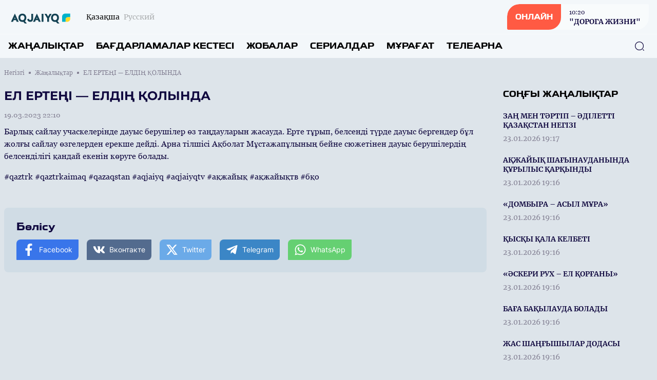

--- FILE ---
content_type: text/html; charset=UTF-8
request_url: https://aqjaiyqtv.kz/kz/news/33232
body_size: 11560
content:
<!DOCTYPE html>
<html lang="kk">
    <head>
        <meta charset="utf-8">
        <meta name="viewport" content="width=device-width, initial-scale=1">
        <meta name="csrf-token" content="rVv36XU5QQR7wfEpwfE7SnUHMsIeX7059xdasUVe">

        <title> ЕЛ ЕРТЕҢІ — ЕЛДІҢ ҚОЛЫНДА - «AQJAIYQ» телеарнасының ресми сайты </title>
            <meta name="description" content="Барлық сайлау учаскелерінде дауыс берушілер өз таңдауларын жасауда. Ерте тұрып, белсенді түрде дауыс бергендер бұл жолғы сайлау өзгелерден ерекше дейд..."/>
    <meta property="og:title" content="ЕЛ ЕРТЕҢІ — ЕЛДІҢ ҚОЛЫНДА - «AQJAIYQ» телеарнасының ресми сайты" />
    <meta property="og:url" content="https://aqjaiyqtv.kz/kz/news/33232" />
    <meta property="og:image" content="https://rimg.rtrk.kz/1200x630,sc/https://aqjaiyqtv.kz/storage/2023/03/19/SXofjEWMBHRkDmiwUnUeqm1grGYF8uwObkX0L5sS.jpg" />
    <meta property="og:description" content="Барлық сайлау учаскелерінде дауыс берушілер өз таңдауларын жасауда. Ерте тұрып, белсенді түрде дауыс бергендер бұл жолғы сайлау өзгелерден ерекше дейд..." />

        <link rel="apple-touch-icon" sizes="57x57" href="https://aqjaiyqtv.kz/apple-icon-57x57.png">
        <link rel="apple-touch-icon" sizes="60x60" href="https://aqjaiyqtv.kz/apple-icon-60x60.png">
        <link rel="apple-touch-icon" sizes="72x72" href="https://aqjaiyqtv.kz/apple-icon-72x72.png">
        <link rel="apple-touch-icon" sizes="76x76" href="https://aqjaiyqtv.kz/apple-icon-76x76.png">
        <link rel="apple-touch-icon" sizes="114x114" href="https://aqjaiyqtv.kz/apple-icon-114x114.png">
        <link rel="apple-touch-icon" sizes="120x120" href="https://aqjaiyqtv.kz/apple-icon-120x120.png">
        <link rel="apple-touch-icon" sizes="144x144" href="https://aqjaiyqtv.kz/apple-icon-144x144.png">
        <link rel="apple-touch-icon" sizes="152x152" href="https://aqjaiyqtv.kz/apple-icon-152x152.png">
        <link rel="apple-touch-icon" sizes="180x180" href="https://aqjaiyqtv.kz/apple-icon-180x180.png">
        <link rel="icon" type="image/png" sizes="192x192"  href="https://aqjaiyqtv.kz/android-icon-192x192.png">
        <link rel="icon" type="image/png" sizes="32x32" href="https://aqjaiyqtv.kz/favicon-32x32.png">
        <link rel="icon" type="image/png" sizes="96x96" href="https://aqjaiyqtv.kz/favicon-96x96.png">
        <link rel="icon" type="image/png" sizes="16x16" href="https://aqjaiyqtv.kz/favicon-16x16.png">
        <link rel="manifest" href="https://aqjaiyqtv.kz/manifest.json">
        <meta name="msapplication-TileColor" content="#ffffff">
        <meta name="msapplication-TileImage" content="https://aqjaiyqtv.kz/ms-icon-144x144.png">
        <meta name="theme-color" content="#ffffff">

        <!-- Scripts -->
        <link rel="stylesheet" href="https://aqjaiyqtv.kz/build/assets/app.5ca1f1d5.css" /><script type="module" src="https://aqjaiyqtv.kz/build/assets/app.0c8b9301.js"></script>            <script async src="https://voice.b2b.ainews.kz/widget/build/bundle.js"></script>
    <script>
        window.ainews_voice_settings = window.ainews_voice_settings || [];
        window.ainews_voice_settings.push({
            page_id: '33232',
            widget_id: 'cc3ca591-6323-4110-bba2-31ad0bcd91f9',
            targetElement: '#voice-comments',
        });
    </script>
        <style >[wire\:loading], [wire\:loading\.delay], [wire\:loading\.inline-block], [wire\:loading\.inline], [wire\:loading\.block], [wire\:loading\.flex], [wire\:loading\.table], [wire\:loading\.grid], [wire\:loading\.inline-flex] {display: none;}[wire\:loading\.delay\.shortest], [wire\:loading\.delay\.shorter], [wire\:loading\.delay\.short], [wire\:loading\.delay\.long], [wire\:loading\.delay\.longer], [wire\:loading\.delay\.longest] {display:none;}[wire\:offline] {display: none;}[wire\:dirty]:not(textarea):not(input):not(select) {display: none;}input:-webkit-autofill, select:-webkit-autofill, textarea:-webkit-autofill {animation-duration: 50000s;animation-name: livewireautofill;}@keyframes livewireautofill { from {} }</style>
    </head>
    <body class="bg-primary-bg no-translate">
        <header wire:id="5U0Uh8DACqP8bJNmXZxY" wire:initial-data="{&quot;fingerprint&quot;:{&quot;id&quot;:&quot;5U0Uh8DACqP8bJNmXZxY&quot;,&quot;name&quot;:&quot;common.header&quot;,&quot;locale&quot;:&quot;kz&quot;,&quot;path&quot;:&quot;kz\/news\/33232&quot;,&quot;method&quot;:&quot;GET&quot;,&quot;v&quot;:&quot;acj&quot;},&quot;effects&quot;:{&quot;listeners&quot;:[]},&quot;serverMemo&quot;:{&quot;children&quot;:{&quot;l3386889586-0&quot;:{&quot;id&quot;:&quot;OH0vTTJHKjwBaHhfRdPT&quot;,&quot;tag&quot;:&quot;div&quot;}},&quot;errors&quot;:[],&quot;htmlHash&quot;:&quot;c361d012&quot;,&quot;data&quot;:[],&quot;dataMeta&quot;:[],&quot;checksum&quot;:&quot;ff8b507a5f12009ed662bea08d5a608664bf0e3e5308a8dd7047463303301a15&quot;}}" class="w-full flex flex-col bg-header-light relative" x-data="{show: false, search: false, open: false}">
    <div class="w-full flex justify-between px-4 py-2 items-center">
        <div class="flex items-center space-x-2 lg:space-x-6">
            <a href="https://aqjaiyqtv.kz/kz" class="flex">
                <img src="https://aqjaiyqtv.kz/assets/images/aqjaiyqtv.svg" class="h-7"/>
            </a>
            <div class="flex">
                <ul class="flex space-x-2">
                                            <li class="hidden lg:flex group">
                            <span class="text-sm font-merriweather text-primary opacity-100 group-hover:opacity-100">Қазақша</span>
                        </li>
                        <li class="flex group">
                            <a href="https://aqjaiyqtv.kz/ru/news/33232" class="text-sm font-merriweather text-primary opacity-30 group-hover:opacity-100 group-hover:underline"><span class="hidden lg:flex">Русский</span><span class="flex lg:hidden">RU</span></a>
                        </li>
                                    </ul>
            </div>
        </div>
        <div class="flex space-x-4 lg:space-x-5 items-center">























            <a href="https://aqjaiyqtv.kz/kz/live" class="flex rounded-tl-2xl rounded-br-2xl lg:rounded-tl-3xl lg:rounded-br-3xl rounded-tr-sm rounded-bl-sm bg-white40 group overflow-hidden cursor-pointer relative items-center">
                <div class="absolute inset-0 w-0 h-full bg-red-button transition-all duration-300 ease-in-out group-hover:w-full group-hover:transition-all z-1"></div>
                <div class="rounded-tl-2xl rounded-br-2xl lg:rounded-tl-3xl lg:rounded-br-3xl rounded-tr-0 rounded-bl-sm px-4 py-4 text-white font-toxigenesis uppercase text-sm bg-red-button z-10">Онлайн</div>
                <div  class="hidden lg:flex flex-col text-primary-dark space-y-0.5 z-10 px-4 py-1 group-hover:text-white group-hover:transition-all">
                <div wire:id="OH0vTTJHKjwBaHhfRdPT" wire:initial-data="{&quot;fingerprint&quot;:{&quot;id&quot;:&quot;OH0vTTJHKjwBaHhfRdPT&quot;,&quot;name&quot;:&quot;common.current-live&quot;,&quot;locale&quot;:&quot;kz&quot;,&quot;path&quot;:&quot;kz\/news\/33232&quot;,&quot;method&quot;:&quot;GET&quot;,&quot;v&quot;:&quot;acj&quot;},&quot;effects&quot;:{&quot;listeners&quot;:[]},&quot;serverMemo&quot;:{&quot;children&quot;:[],&quot;errors&quot;:[],&quot;htmlHash&quot;:&quot;31c7b7df&quot;,&quot;data&quot;:[],&quot;dataMeta&quot;:[],&quot;checksum&quot;:&quot;a28b8623d325375c135ae65262d8e2c78309721528e95806133e8b1a4eaffe6d&quot;}}">
            <div class="font-georgia text-xs font-normal"><time datetime="2026-01-26 10:20">10:20</time></div>
        <div class="font-bold text-sm font-merriweather">"ДОРОГА ЖИЗНИ"</div>
    </div>

<!-- Livewire Component wire-end:OH0vTTJHKjwBaHhfRdPT -->                </div>
            </a>
            <button class="flex lg:hidden w-6 h-6 justify-center items-center text-primary-dark" @click="show = !show; open = !open; search = !search">
                <svg width="24" height="18" viewBox="0 0 24 18" fill="none" xmlns="http://www.w3.org/2000/svg" x-show="!open">
                    <line x1="1" y1="1" x2="23" y2="1" stroke="currentColor" stroke-width="2" stroke-linecap="round"/>
                    <line x1="1" y1="9" x2="23" y2="9" stroke="currentColor" stroke-width="2" stroke-linecap="round"/>
                    <line x1="1" y1="17" x2="23" y2="17" stroke="currentColor" stroke-width="2" stroke-linecap="round"/>
                </svg>
                <svg width="20" height="19" viewBox="0 0 20 19" fill="none" xmlns="http://www.w3.org/2000/svg" x-show="open" x-cloak>
                    <line x1="1.92886" y1="1.51465" x2="18.1923" y2="17.7781" stroke="currentColor" stroke-width="2" stroke-linecap="round"/>
                    <line x1="1" y1="-1" x2="24" y2="-1" transform="matrix(-0.707107 0.707107 0.707107 0.707107 19.4854 1.51465)" stroke="currentColor" stroke-width="2" stroke-linecap="round"/>
                </svg>
            </button>
        </div>
    </div>
    <nav role="navigation" class="w-full flex flex-col lg:flex-row justify-between items-center border-t border-white40 px-4 py-3 absolute top-16 bg-header-light lg:top-0 lg:relative z-50" :class="open ? 'flex' : 'hidden lg:flex'" x-cloak>
        <ul class="flex flex-col lg:flex-row w-full space-y-6 lg:space-y-0 lg:space-x-6">
            <li class="flex group">
    <a
            href="https://aqjaiyqtv.kz/kz/news"
            class="uppercase font-bold text-menu-item font-toxigenesis text-primary group-hover:text-hover-blue"
    >Жаңалықтар</a>
</li>
            <li class="flex group">
    <a
            href="https://aqjaiyqtv.kz/kz/program"
            class="uppercase font-bold text-menu-item font-toxigenesis text-primary group-hover:text-hover-blue"
    >Бағдарламалар кестесі</a>
</li>
                        <li class="flex group">
    <a
            href="https://aqjaiyqtv.kz/kz/projects"
            class="uppercase font-bold text-menu-item font-toxigenesis text-primary group-hover:text-hover-blue"
    >Жобалар</a>
</li>
                        <li class="flex group">
    <a
            href="https://aqjaiyqtv.kz/kz/serials"
            class="uppercase font-bold text-menu-item font-toxigenesis text-primary group-hover:text-hover-blue"
    >Сериалдар</a>
</li>
                        <li class="flex group">
    <a
            href="https://aqjaiyqtv.kz/kz/videos"
            class="uppercase font-bold text-menu-item font-toxigenesis text-primary group-hover:text-hover-blue"
    >Мұрағат</a>
</li>
            <li class="dropdown inline uppercase font-bold text-menu-item font-toxigenesis text-primary group relative">
                <div class="cursor-pointer hidden lg:flex z-50 group-hover:text-hover-blue">Телеарна</div>
                <div class="dropdown-menu lg:top-4 flex relative lg:absolute lg:hidden h-auto z-30">
                    <ul class="flex flex-col lg:block w-full lg:bg-white lg:shadow lg:py-2 px-2 lg:px-4 lg:mt-3 rounded-lg">

                        <li class="py-1"><a href="https://aqjaiyqtv.kz/kz/lead" class="block text-primary font-bold text-base uppercase hover:text-hover-blue cursor-pointer whitespace-nowrap pr-8">Басшылық</a></li>
                                                                                                                                                                                    <li class="py-1"><a href="https://aqjaiyqtv.kz/kz/published-info" class="block text-primary font-bold text-base uppercase hover:text-hover-blue cursor-pointer whitespace-nowrap pr-8">Жариялануға жататын мəліметтер тізбесі</a></li>
                                                                                                                                                                                                                                                                                                <li class="py-1"><a href="https://aqjaiyqtv.kz/kz/teams" class="block text-primary font-bold text-base uppercase hover:text-hover-blue cursor-pointer whitespace-nowrap pr-8">Арна айнасы</a></li>
                                                                                                            <li class="py-1"><a href="https://aqjaiyqtv.kz/kz/info" class="block text-primary font-bold text-base uppercase hover:text-hover-blue cursor-pointer whitespace-nowrap pr-8">Ақпараттық хабарлама</a></li>
                                                                                                                                                                                <li class="py-1"><a href="https://aqjaiyqtv.kz/kz/about" class="block text-primary font-bold text-base uppercase hover:text-hover-blue cursor-pointer whitespace-nowrap pr-8">Телеарна туралы</a></li>
                                                                                                                    <li class="py-1"><a href="https://aqjaiyqtv.kz/kz/adv" class="block text-primary font-bold text-base uppercase hover:text-hover-blue cursor-pointer whitespace-nowrap pr-8">Жарнама</a></li>
                                                                                                                    <li class="py-1"><a href="https://aqjaiyqtv.kz/kz/contacts" class="block text-primary font-bold text-base uppercase hover:text-hover-blue cursor-pointer whitespace-nowrap pr-8">Байланыс</a></li>
                                                                                    
                    </ul>
                </div>
            </li>
        </ul>
        <button class="absolute right-6 z-10 text-primary-dark hover:text-primary-blue" x-bind:class="search ? 'hidden' : 'hidden lg:flex'" x-on:click="search = !search">
            <svg width="20" height="20" viewBox="0 0 20 20" fill="none" xmlns="http://www.w3.org/2000/svg">
                <path d="M9.58268 18.1253C4.87435 18.1253 1.04102 14.292 1.04102 9.58366C1.04102 4.87533 4.87435 1.04199 9.58268 1.04199C14.291 1.04199 18.1243 4.87533 18.1243 9.58366C18.1243 14.292 14.291 18.1253 9.58268 18.1253ZM9.58268 2.29199C5.55768 2.29199 2.29102 5.56699 2.29102 9.58366C2.29102 13.6003 5.55768 16.8753 9.58268 16.8753C13.6077 16.8753 16.8743 13.6003 16.8743 9.58366C16.8743 5.56699 13.6077 2.29199 9.58268 2.29199Z" fill="currentColor"/>
                <path d="M18.3326 18.9585C18.1742 18.9585 18.0159 18.9002 17.8909 18.7752L16.2242 17.1085C15.9826 16.8669 15.9826 16.4669 16.2242 16.2252C16.4659 15.9835 16.8659 15.9835 17.1076 16.2252L18.7742 17.8919C19.0159 18.1335 19.0159 18.5335 18.7742 18.7752C18.6492 18.9002 18.4909 18.9585 18.3326 18.9585Z" fill="currentColor"/>
            </svg>
        </button>
        <div class="w-full px-4 relative lg:absolute inset-0 h-10 mt-8 lg:mt-0 items-center" x-bind:class="search ? 'flex' : 'hidden'">
            <form x-show="search" class="w-full flex items-center" action="https://aqjaiyqtv.kz/kz/search" x-cloak>
                <input name="q" class="flex w-full h-10 rounded-lg border border-primary-dark focus:border-primary-blue focus:outline-0 focus:outline-none focus:outline-offset-0 px-3 py-3" required oninvalid="this.setCustomValidity('Сайт бойынша іздеу үшін жазыңыз...')" />
                <button class="absolute right-6 z-10 text-primary-dark hover:text-primary-blue" type="submit">
                    <svg width="20" height="20" viewBox="0 0 20 20" fill="none" xmlns="http://www.w3.org/2000/svg">
                        <path d="M9.58268 18.1253C4.87435 18.1253 1.04102 14.292 1.04102 9.58366C1.04102 4.87533 4.87435 1.04199 9.58268 1.04199C14.291 1.04199 18.1243 4.87533 18.1243 9.58366C18.1243 14.292 14.291 18.1253 9.58268 18.1253ZM9.58268 2.29199C5.55768 2.29199 2.29102 5.56699 2.29102 9.58366C2.29102 13.6003 5.55768 16.8753 9.58268 16.8753C13.6077 16.8753 16.8743 13.6003 16.8743 9.58366C16.8743 5.56699 13.6077 2.29199 9.58268 2.29199Z" fill="currentColor"/>
                        <path d="M18.3326 18.9585C18.1742 18.9585 18.0159 18.9002 17.8909 18.7752L16.2242 17.1085C15.9826 16.8669 15.9826 16.4669 16.2242 16.2252C16.4659 15.9835 16.8659 15.9835 17.1076 16.2252L18.7742 17.8919C19.0159 18.1335 19.0159 18.5335 18.7742 18.7752C18.6492 18.9002 18.4909 18.9585 18.3326 18.9585Z" fill="currentColor"/>
                    </svg>
                </button>
            </form>
        </div>
    </nav>
</header>

<!-- Livewire Component wire-end:5U0Uh8DACqP8bJNmXZxY -->
        <div wire:id="sxZmSrpwlCTq23W4kuXX" wire:initial-data="{&quot;fingerprint&quot;:{&quot;id&quot;:&quot;sxZmSrpwlCTq23W4kuXX&quot;,&quot;name&quot;:&quot;common.banners.top&quot;,&quot;locale&quot;:&quot;kz&quot;,&quot;path&quot;:&quot;kz\/news\/33232&quot;,&quot;method&quot;:&quot;GET&quot;,&quot;v&quot;:&quot;acj&quot;},&quot;effects&quot;:{&quot;listeners&quot;:[]},&quot;serverMemo&quot;:{&quot;children&quot;:[],&quot;errors&quot;:[],&quot;htmlHash&quot;:&quot;5cd7e88b&quot;,&quot;data&quot;:{&quot;type&quot;:1},&quot;dataMeta&quot;:[],&quot;checksum&quot;:&quot;eedd109b56de4b58461c01f162ea81c6f762d19fcb9372a46b0e34691c441ff7&quot;}}">
</div>

<!-- Livewire Component wire-end:sxZmSrpwlCTq23W4kuXX -->
        <main class="">
            <div wire:id="d2mz7caB6IdraClecMnu" wire:initial-data="{&quot;fingerprint&quot;:{&quot;id&quot;:&quot;d2mz7caB6IdraClecMnu&quot;,&quot;name&quot;:&quot;front.news.news-view&quot;,&quot;locale&quot;:&quot;kz&quot;,&quot;path&quot;:&quot;kz\/news\/33232&quot;,&quot;method&quot;:&quot;GET&quot;,&quot;v&quot;:&quot;acj&quot;},&quot;effects&quot;:{&quot;listeners&quot;:[]},&quot;serverMemo&quot;:{&quot;children&quot;:[],&quot;errors&quot;:[],&quot;htmlHash&quot;:&quot;11d73dc9&quot;,&quot;data&quot;:{&quot;currenturl&quot;:null,&quot;title&quot;:null},&quot;dataMeta&quot;:[],&quot;checksum&quot;:&quot;5ef4f38b9db25849588cf827907af818eaa2b210bcdd542e4844be730c63e540&quot;}}">
    <ul class="breadcrumb w-full max-w-7xl mx-auto pt-5 px-2 hidden lg:flex items-center space-x-2">
        <li class="text-primary-gray font-georgia flex space-x-2 items-center text-xs group">
        <a href="https://aqjaiyqtv.kz/kz" class="group-hover:underline">
            Негізгі
        </a>
        <span class="w-1 h-1 relative bg-primary-gray rounded-tl-px rounded-br-px"></span>
    </li>
        <li class="text-primary-gray font-georgia flex space-x-2 items-center text-xs group">
        <a href="https://aqjaiyqtv.kz/kz/news" class="group-hover:underline">
            Жаңалықтар
        </a>
        <span class="w-1 h-1 relative bg-primary-gray rounded-tl-px rounded-br-px"></span>
    </li>
        <li class="text-primary-gray font-georgia text-xs">
        ЕЛ ЕРТЕҢІ — ЕЛДІҢ ҚОЛЫНДА
    </li>
    </ul>
    <div class="w-full max-w-7xl mx-auto py-14 px-2 pt-5 relative">



        <div class="w-full grid grid-cols-1 lg:grid-cols-4 gap-y-8 lg:gap-y-0 lg:gap-x-8">
            <div class="w-full lg:col-span-3">
                <article class="w-full mb-8">
                    <header>
                        <h1 class="font-montserrat text-lg lg:text-2xl text-primary-dark mb-3">ЕЛ ЕРТЕҢІ — ЕЛДІҢ ҚОЛЫНДА</h1>
                        <time datetime="2023-03-19 22:10" class="text-sm font-normal text-primary-gray mb-3 font-georgia flex">19.03.2023 22:10</time>
                                                    <div class="w-full rounded-lg aspect-video relative">
                                <iframe width="560" height="315" src="https://www.youtube.com/embed/o_TBBN_I260" title="ЕЛ ЕРТЕҢІ — ЕЛДІҢ ҚОЛЫНДА" frameborder="0" allow="accelerometer; autoplay; clipboard-write; encrypted-media; gyroscope; picture-in-picture" allowfullscreen class="w-full rounded-lg absolute h-full inset-0 z-1"></iframe>
                            </div>
                                            </header>
                    <div class="w-full font-georgia font-base text-primary-dark flex flex-col space-y-4 article-body mb-8">
                        <p>Барлық сайлау учаскелерінде дауыс берушілер өз таңдауларын жасауда. Ерте тұрып, белсенді түрде дауыс бергендер бұл жолғы сайлау өзгелерден ерекше дейді. Арна тілшісі Ақболат Мұстажапұлының бейне сюжетінен дауыс берушілердің белсенділігі қандай екенін көруге болады.</p><p>#qaztrk #qaztrkaimaq #qazaqstan #aqjaiyq #aqjaiyqtv #ақжайық #ақжайықтв #бқо</p><p></p>
                    </div>
                </article>
                <div class="w-full my-4"><div id="voice-comments"></div></div>
                <div class="w-full rounded-lg bg-soft-blue p-6 flex flex-col space-y-3">
                    <div class="w-full text-footer-title text-primary-dark font-bold font-toxigenesis">Бөлісу</div>
                    <ul class="w-full flex flex-col lg:flex-row space-y-2 lg:space-x-4 lg:space-y-0">
                        <li><a href="javascript:void(0)" onclick="javascript:SocialShare('https://www.facebook.com/sharer.php?u=https://aqjaiyqtv.kz/kz/news/33232&utm_source=share')" class="flex px-3 py-2 rounded-tl-lg rounded-tr-px rounded-br-lg space-x-2 rounded-bl-px text-sm text-white items-center text-white font-inter bg-facebook hover:opacity-80" data-tf-share-link="https://aqjaiyqtv.kz/kz/news/33232"><svg aria-hidden="true" focusable="false" data-prefix="fab" data-icon="facebook-f" class="social-svg svg-inline--fa w-6 h-6 flex fa-facebook-f fa-w-10" role="img" xmlns="http://www.w3.org/2000/svg" viewBox="0 0 320 512"><path fill="currentColor" d="M279.14 288l14.22-92.66h-88.91v-60.13c0-25.35 12.42-50.06 52.24-50.06h40.42V6.26S260.43 0 225.36 0c-73.22 0-121.08 44.38-121.08 124.72v70.62H22.89V288h81.39v224h100.17V288z"></path></svg><span>Facebook</span></a></li>
                        <li><a href="javascript:void(0)" onclick="javascript:SocialShare('https://vk.com/share.php?url=https://aqjaiyqtv.kz/kz/news/33232&utm_source=share')" class="flex px-3 py-2 rounded-tl-lg rounded-tr-px rounded-br-lg space-x-2 rounded-bl-px text-sm text-white items-center text-white font-inter bg-vk hover:opacity-80" data-tf-share-link="https://aqjaiyqtv.kz/kz/news/33232"><svg aria-hidden="true" focusable="false" data-prefix="fab" data-icon="vk" class="social-svg svg-inline--fa w-6 h-6 flex fa-vk fa-w-18" role="img" xmlns="http://www.w3.org/2000/svg" viewBox="0 0 576 512"><path fill="currentColor" d="M545 117.7c3.7-12.5 0-21.7-17.8-21.7h-58.9c-15 0-21.9 7.9-25.6 16.7 0 0-30 73.1-72.4 120.5-13.7 13.7-20 18.1-27.5 18.1-3.7 0-9.4-4.4-9.4-16.9V117.7c0-15-4.2-21.7-16.6-21.7h-92.6c-9.4 0-15 7-15 13.5 0 14.2 21.2 17.5 23.4 57.5v86.8c0 19-3.4 22.5-10.9 22.5-20 0-68.6-73.4-97.4-157.4-5.8-16.3-11.5-22.9-26.6-22.9H38.8c-16.8 0-20.2 7.9-20.2 16.7 0 15.6 20 93.1 93.1 195.5C160.4 378.1 229 416 291.4 416c37.5 0 42.1-8.4 42.1-22.9 0-66.8-3.4-73.1 15.4-73.1 8.7 0 23.7 4.4 58.7 38.1 40 40 46.6 57.9 69 57.9h58.9c16.8 0 25.3-8.4 20.4-25-11.2-34.9-86.9-106.7-90.3-111.5-8.7-11.2-6.2-16.2 0-26.2.1-.1 72-101.3 79.4-135.6z"></path></svg><span>Вконтакте</span></a></li>
                        <li><a href="javascript:void(0)" onclick="javascript:SocialShare('https://twitter.com/share?text=ЕЛ ЕРТЕҢІ — ЕЛДІҢ ҚОЛЫНДА&url=https://aqjaiyqtv.kz/kz/news/33232&utm_source=share')" class="flex px-3 py-2 rounded-tl-lg rounded-tr-px rounded-br-lg space-x-2 rounded-bl-px text-sm text-white items-center text-white font-inter bg-twitter hover:opacity-80" data-tf-share-link="https://aqjaiyqtv.kz/kz/news/33232"><svg aria-hidden="true" focusable="false" data-prefix="fab" data-icon="twitter" class="social-svg svg-inline--fa w-6 h-6 flex fa-twitter fa-w-16" role="img" xmlns="http://www.w3.org/2000/svg" viewBox="0 0 512 512"><path fill="currentColor" d="M389.2 48h70.6L305.6 224.2 487 464H345L233.7 318.6 106.5 464H35.8L200.7 275.5 26.8 48H172.4L272.9 180.9 389.2 48zM364.4 421.8h39.1L151.1 88h-42L364.4 421.8z"/></svg><span>Twitter</span></a></li>
                        <li><a href="https://telegram.me/share/url?url=https://aqjaiyqtv.kz/kz/news/33232&text=ЕЛ ЕРТЕҢІ — ЕЛДІҢ ҚОЛЫНДА&utm_source=share" target="_blank" class="flex px-3 py-2 rounded-tl-lg rounded-tr-px rounded-br-lg space-x-2 rounded-bl-px text-sm text-white items-center text-white font-inter bg-telegram hover:opacity-80" data-tf-share-link="https://aqjaiyqtv.kz/kz/news/33232"><svg aria-hidden="true" focusable="false" data-prefix="fab" data-icon="telegram-plane" class="social-svg svg-inline--fa w-6 h-6 flex fa-telegram-plane fa-w-14" role="img" xmlns="http://www.w3.org/2000/svg" viewBox="0 0 448 512"><path fill="currentColor" d="M446.7 98.6l-67.6 318.8c-5.1 22.5-18.4 28.1-37.3 17.5l-103-75.9-49.7 47.8c-5.5 5.5-10.1 10.1-20.7 10.1l7.4-104.9 190.9-172.5c8.3-7.4-1.8-11.5-12.9-4.1L117.8 284 16.2 252.2c-22.1-6.9-22.5-22.1 4.6-32.7L418.2 66.4c18.4-6.9 34.5 4.1 28.5 32.2z"></path></svg><span>Telegram</span></a></li>
                        <li><a href="https://api.whatsapp.com/send?text=ЕЛ ЕРТЕҢІ — ЕЛДІҢ ҚОЛЫНДА%20-%20https://aqjaiyqtv.kz/kz/news/33232&utm_source=share" target="_blank" class="flex px-3 py-2 rounded-tl-lg rounded-tr-px rounded-br-lg space-x-2 rounded-bl-px text-sm text-white items-center text-white font-inter bg-whatsapp hover:opacity-80" data-tf-share-link="https://aqjaiyqtv.kz/kz/news/33232"><svg aria-hidden="true" focusable="false" data-prefix="fab" data-icon="whatsapp" class="social-svg svg-inline--fa w-6 h-6 flex fa-whatsapp fa-w-14" role="img" xmlns="http://www.w3.org/2000/svg" viewBox="0 0 448 512"><path fill="currentColor" d="M380.9 97.1C339 55.1 283.2 32 223.9 32c-122.4 0-222 99.6-222 222 0 39.1 10.2 77.3 29.6 111L0 480l117.7-30.9c32.4 17.7 68.9 27 106.1 27h.1c122.3 0 224.1-99.6 224.1-222 0-59.3-25.2-115-67.1-157zm-157 341.6c-33.2 0-65.7-8.9-94-25.7l-6.7-4-69.8 18.3L72 359.2l-4.4-7c-18.5-29.4-28.2-63.3-28.2-98.2 0-101.7 82.8-184.5 184.6-184.5 49.3 0 95.6 19.2 130.4 54.1 34.8 34.9 56.2 81.2 56.1 130.5 0 101.8-84.9 184.6-186.6 184.6zm101.2-138.2c-5.5-2.8-32.8-16.2-37.9-18-5.1-1.9-8.8-2.8-12.5 2.8-3.7 5.6-14.3 18-17.6 21.8-3.2 3.7-6.5 4.2-12 1.4-32.6-16.3-54-29.1-75.5-66-5.7-9.8 5.7-9.1 16.3-30.3 1.8-3.7.9-6.9-.5-9.7-1.4-2.8-12.5-30.1-17.1-41.2-4.5-10.8-9.1-9.3-12.5-9.5-3.2-.2-6.9-.2-10.6-.2-3.7 0-9.7 1.4-14.8 6.9-5.1 5.6-19.4 19-19.4 46.3 0 27.3 19.9 53.7 22.6 57.4 2.8 3.7 39.1 59.7 94.8 83.8 35.2 15.2 49 16.5 66.6 13.9 10.7-1.6 32.8-13.4 37.4-26.4 4.6-13 4.6-24.1 3.2-26.4-1.3-2.5-5-3.9-10.5-6.6z"></path></svg><span>WhatsApp</span></a></li>
                    </ul>
                </div>
            </div>
            <aside class="w-full flex flex-col space-y-4">
                                <div class="w-full flex flex-col">
                    <div class="w-full flex mb-4">
    <h3 class="uppercase font-bold text-side-title font-toxigenesis ">
        <span>Соңғы жаңалықтар</span>
            </h3>
</div>
                    <div class="w-full lg:h-850 lg:overflow-y-scroll scrollbar scrollbar-hidden hover:scrollbar-track-gray20 hover:scrollbar-thumb-primary-blue hover:scrollbar-width-1 lg:pr-3">
                                                    <div class="flex w-full group mb-4">
    <a href="https://aqjaiyqtv.kz/kz/news/46230" class="w-full flex relative">
        <div class="w-full h-full relative inset-0 flex">
            <div class="py-1 flex flex-col items-start w-full">
                <h3 class="text-sm font-bold text-primary-dark group-hover:text-hover-blue mb-2 font-merriweather">ЗАҢ МЕН ТӘРТІП – ӘДІЛЕТТІ ҚАЗАҚСТАН НЕГІЗІ </h3>
                <time datetime="2026-01-23 19:17" class="text-sm font-normal text-primary-gray mb-0 font-merriweather">23.01.2026 19:17</time>
            </div>
        </div>
    </a>
</div>
                                                    <div class="flex w-full group mb-4">
    <a href="https://aqjaiyqtv.kz/kz/news/46229" class="w-full flex relative">
        <div class="w-full h-full relative inset-0 flex">
            <div class="py-1 flex flex-col items-start w-full">
                <h3 class="text-sm font-bold text-primary-dark group-hover:text-hover-blue mb-2 font-merriweather">АҚЖАЙЫҚ ШАҒЫНАУДАНЫНДА ҚҰРЫЛЫС ҚАРҚЫНДЫ </h3>
                <time datetime="2026-01-23 19:16" class="text-sm font-normal text-primary-gray mb-0 font-merriweather">23.01.2026 19:16</time>
            </div>
        </div>
    </a>
</div>
                                                    <div class="flex w-full group mb-4">
    <a href="https://aqjaiyqtv.kz/kz/news/46228" class="w-full flex relative">
        <div class="w-full h-full relative inset-0 flex">
            <div class="py-1 flex flex-col items-start w-full">
                <h3 class="text-sm font-bold text-primary-dark group-hover:text-hover-blue mb-2 font-merriweather">«ДОМБЫРА – АСЫЛ МҰРА»</h3>
                <time datetime="2026-01-23 19:16" class="text-sm font-normal text-primary-gray mb-0 font-merriweather">23.01.2026 19:16</time>
            </div>
        </div>
    </a>
</div>
                                                    <div class="flex w-full group mb-4">
    <a href="https://aqjaiyqtv.kz/kz/news/46227" class="w-full flex relative">
        <div class="w-full h-full relative inset-0 flex">
            <div class="py-1 flex flex-col items-start w-full">
                <h3 class="text-sm font-bold text-primary-dark group-hover:text-hover-blue mb-2 font-merriweather">ҚЫСҚЫ ҚАЛА КЕЛБЕТІ</h3>
                <time datetime="2026-01-23 19:16" class="text-sm font-normal text-primary-gray mb-0 font-merriweather">23.01.2026 19:16</time>
            </div>
        </div>
    </a>
</div>
                                                    <div class="flex w-full group mb-4">
    <a href="https://aqjaiyqtv.kz/kz/news/46226" class="w-full flex relative">
        <div class="w-full h-full relative inset-0 flex">
            <div class="py-1 flex flex-col items-start w-full">
                <h3 class="text-sm font-bold text-primary-dark group-hover:text-hover-blue mb-2 font-merriweather"> «ӘСКЕРИ РУХ – ЕЛ ҚОРҒАНЫ»</h3>
                <time datetime="2026-01-23 19:16" class="text-sm font-normal text-primary-gray mb-0 font-merriweather">23.01.2026 19:16</time>
            </div>
        </div>
    </a>
</div>
                                                    <div class="flex w-full group mb-4">
    <a href="https://aqjaiyqtv.kz/kz/news/46225" class="w-full flex relative">
        <div class="w-full h-full relative inset-0 flex">
            <div class="py-1 flex flex-col items-start w-full">
                <h3 class="text-sm font-bold text-primary-dark group-hover:text-hover-blue mb-2 font-merriweather">БАҒА БАҚЫЛАУДА БОЛАДЫ</h3>
                <time datetime="2026-01-23 19:16" class="text-sm font-normal text-primary-gray mb-0 font-merriweather">23.01.2026 19:16</time>
            </div>
        </div>
    </a>
</div>
                                                    <div class="flex w-full group mb-4">
    <a href="https://aqjaiyqtv.kz/kz/news/46224" class="w-full flex relative">
        <div class="w-full h-full relative inset-0 flex">
            <div class="py-1 flex flex-col items-start w-full">
                <h3 class="text-sm font-bold text-primary-dark group-hover:text-hover-blue mb-2 font-merriweather">ЖАС ШАҢҒЫШЫЛАР ДОДАСЫ </h3>
                <time datetime="2026-01-23 19:16" class="text-sm font-normal text-primary-gray mb-0 font-merriweather">23.01.2026 19:16</time>
            </div>
        </div>
    </a>
</div>
                                                    <div class="flex w-full group mb-4">
    <a href="https://aqjaiyqtv.kz/kz/news/46223" class="w-full flex relative">
        <div class="w-full h-full relative inset-0 flex">
            <div class="py-1 flex flex-col items-start w-full">
                <h3 class="text-sm font-bold text-primary-dark group-hover:text-hover-blue mb-2 font-merriweather">ҮШ ЕГІЗ ЖҰП ӘСКЕР ҚАТАРЫНА АЛЫНДЫ</h3>
                <time datetime="2026-01-23 19:16" class="text-sm font-normal text-primary-gray mb-0 font-merriweather">23.01.2026 19:16</time>
            </div>
        </div>
    </a>
</div>
                                                    <div class="flex w-full group mb-4">
    <a href="https://aqjaiyqtv.kz/kz/news/46222" class="w-full flex relative">
        <div class="w-full h-full relative inset-0 flex">
            <div class="py-1 flex flex-col items-start w-full">
                <h3 class="text-sm font-bold text-primary-dark group-hover:text-hover-blue mb-2 font-merriweather">БАЙРАҒЫ БИІК ЕЛДІҢ РУХЫ АСҚАҚ</h3>
                <time datetime="2026-01-23 19:16" class="text-sm font-normal text-primary-gray mb-0 font-merriweather">23.01.2026 19:16</time>
            </div>
        </div>
    </a>
</div>
                                                    <div class="flex w-full group mb-4">
    <a href="https://aqjaiyqtv.kz/kz/news/46221" class="w-full flex relative">
        <div class="w-full h-full relative inset-0 flex">
            <div class="py-1 flex flex-col items-start w-full">
                <h3 class="text-sm font-bold text-primary-dark group-hover:text-hover-blue mb-2 font-merriweather">БОЛАШАҚТЫҢ КІЛТІ – БІЛІМ МЕН ҒЫЛЫМ</h3>
                <time datetime="2026-01-23 19:16" class="text-sm font-normal text-primary-gray mb-0 font-merriweather">23.01.2026 19:16</time>
            </div>
        </div>
    </a>
</div>
                                                    <div class="flex w-full group mb-4">
    <a href="https://aqjaiyqtv.kz/kz/news/46211" class="w-full flex relative">
        <div class="w-full h-full relative inset-0 flex">
            <div class="py-1 flex flex-col items-start w-full">
                <h3 class="text-sm font-bold text-primary-dark group-hover:text-hover-blue mb-2 font-merriweather"> ЗЕЙНЕТАҚЫ ЖИНАҚТАУ ЖҮЙЕСІНДЕГІ ӨЗГЕРІСТЕР </h3>
                <time datetime="2026-01-22 18:55" class="text-sm font-normal text-primary-gray mb-0 font-merriweather">22.01.2026 18:55</time>
            </div>
        </div>
    </a>
</div>
                                                    <div class="flex w-full group mb-4">
    <a href="https://aqjaiyqtv.kz/kz/news/46210" class="w-full flex relative">
        <div class="w-full h-full relative inset-0 flex">
            <div class="py-1 flex flex-col items-start w-full">
                <h3 class="text-sm font-bold text-primary-dark group-hover:text-hover-blue mb-2 font-merriweather">МЕМЛЕКЕТТІК ҚЫЗМЕТКЕ КОНКУРССЫЗ ҚАБЫЛДАНДЫ</h3>
                <time datetime="2026-01-22 18:55" class="text-sm font-normal text-primary-gray mb-0 font-merriweather">22.01.2026 18:55</time>
            </div>
        </div>
    </a>
</div>
                                                    <div class="flex w-full group mb-4">
    <a href="https://aqjaiyqtv.kz/kz/news/46209" class="w-full flex relative">
        <div class="w-full h-full relative inset-0 flex">
            <div class="py-1 flex flex-col items-start w-full">
                <h3 class="text-sm font-bold text-primary-dark group-hover:text-hover-blue mb-2 font-merriweather">ЕҢБЕК АДАМЫ – ЕЛ ТІРЕГІ</h3>
                <time datetime="2026-01-22 18:55" class="text-sm font-normal text-primary-gray mb-0 font-merriweather">22.01.2026 18:55</time>
            </div>
        </div>
    </a>
</div>
                                                    <div class="flex w-full group mb-4">
    <a href="https://aqjaiyqtv.kz/kz/news/46208" class="w-full flex relative">
        <div class="w-full h-full relative inset-0 flex">
            <div class="py-1 flex flex-col items-start w-full">
                <h3 class="text-sm font-bold text-primary-dark group-hover:text-hover-blue mb-2 font-merriweather">КӨТЕРІЛГЕН МӘСЕЛЕЛЕР КӨПТІҢ КӨҢІЛІНЕН ШЫҚТЫ</h3>
                <time datetime="2026-01-22 18:55" class="text-sm font-normal text-primary-gray mb-0 font-merriweather">22.01.2026 18:55</time>
            </div>
        </div>
    </a>
</div>
                                                    <div class="flex w-full group mb-4">
    <a href="https://aqjaiyqtv.kz/kz/news/46207" class="w-full flex relative">
        <div class="w-full h-full relative inset-0 flex">
            <div class="py-1 flex flex-col items-start w-full">
                <h3 class="text-sm font-bold text-primary-dark group-hover:text-hover-blue mb-2 font-merriweather">БӨБЕКТЕРГЕ ӨРТ ҚАУІПСІЗДІГІ ТҮСІНДІРІЛДІ</h3>
                <time datetime="2026-01-22 18:55" class="text-sm font-normal text-primary-gray mb-0 font-merriweather">22.01.2026 18:55</time>
            </div>
        </div>
    </a>
</div>
                                                    <div class="flex w-full group mb-4">
    <a href="https://aqjaiyqtv.kz/kz/news/46206" class="w-full flex relative">
        <div class="w-full h-full relative inset-0 flex">
            <div class="py-1 flex flex-col items-start w-full">
                <h3 class="text-sm font-bold text-primary-dark group-hover:text-hover-blue mb-2 font-merriweather">«ШӘМШІ ӘНДЕРІ – ЖАЙЫҚ ТОЛҚЫНЫНДА»</h3>
                <time datetime="2026-01-22 18:55" class="text-sm font-normal text-primary-gray mb-0 font-merriweather">22.01.2026 18:55</time>
            </div>
        </div>
    </a>
</div>
                                                    <div class="flex w-full group mb-4">
    <a href="https://aqjaiyqtv.kz/kz/news/46205" class="w-full flex relative">
        <div class="w-full h-full relative inset-0 flex">
            <div class="py-1 flex flex-col items-start w-full">
                <h3 class="text-sm font-bold text-primary-dark group-hover:text-hover-blue mb-2 font-merriweather">О.СҮЛЕЙМЕНОВ НОБЕЛЬ СЫЙЛЫҒЫНА ҰСЫНЫЛДЫ</h3>
                <time datetime="2026-01-22 18:55" class="text-sm font-normal text-primary-gray mb-0 font-merriweather">22.01.2026 18:55</time>
            </div>
        </div>
    </a>
</div>
                                                    <div class="flex w-full group mb-4">
    <a href="https://aqjaiyqtv.kz/kz/news/46204" class="w-full flex relative">
        <div class="w-full h-full relative inset-0 flex">
            <div class="py-1 flex flex-col items-start w-full">
                <h3 class="text-sm font-bold text-primary-dark group-hover:text-hover-blue mb-2 font-merriweather">ӨҢІРДЕ 4 ТЕМІРЖОЛ ВОКЗАЛЫ ЖӨНДЕЛІП ЖАТЫР </h3>
                <time datetime="2026-01-22 18:55" class="text-sm font-normal text-primary-gray mb-0 font-merriweather">22.01.2026 18:55</time>
            </div>
        </div>
    </a>
</div>
                                                    <div class="flex w-full group mb-4">
    <a href="https://aqjaiyqtv.kz/kz/news/46203" class="w-full flex relative">
        <div class="w-full h-full relative inset-0 flex">
            <div class="py-1 flex flex-col items-start w-full">
                <h3 class="text-sm font-bold text-primary-dark group-hover:text-hover-blue mb-2 font-merriweather">СУ ТАСҚЫНЫ КЕЗЕҢІНЕ ДАЙЫНДЫҚ</h3>
                <time datetime="2026-01-22 18:55" class="text-sm font-normal text-primary-gray mb-0 font-merriweather">22.01.2026 18:55</time>
            </div>
        </div>
    </a>
</div>
                                                    <div class="flex w-full group mb-4">
    <a href="https://aqjaiyqtv.kz/kz/news/46196" class="w-full flex relative">
        <div class="w-full h-full relative inset-0 flex">
            <div class="py-1 flex flex-col items-start w-full">
                <h3 class="text-sm font-bold text-primary-dark group-hover:text-hover-blue mb-2 font-merriweather"></h3>
                <time datetime="2026-01-21 18:41" class="text-sm font-normal text-primary-gray mb-0 font-merriweather">21.01.2026 18:41</time>
            </div>
        </div>
    </a>
</div>
                                            </div>
                </div>
                








            </aside>
        </div>
    </div>
    <script type="text/javascript">
        function SocialShare(url){
            window.open(url,'sharer','toolbar=0,status=0,width=648,height=395');
            return true;
        };
    </script>

</div>


<!-- Livewire Component wire-end:d2mz7caB6IdraClecMnu -->
        </main>

        <div wire:id="xEAATxy2KHUhMqJfvI8s" wire:initial-data="{&quot;fingerprint&quot;:{&quot;id&quot;:&quot;xEAATxy2KHUhMqJfvI8s&quot;,&quot;name&quot;:&quot;common.banners.bottom&quot;,&quot;locale&quot;:&quot;kz&quot;,&quot;path&quot;:&quot;kz\/news\/33232&quot;,&quot;method&quot;:&quot;GET&quot;,&quot;v&quot;:&quot;acj&quot;},&quot;effects&quot;:{&quot;listeners&quot;:[]},&quot;serverMemo&quot;:{&quot;children&quot;:[],&quot;errors&quot;:[],&quot;htmlHash&quot;:&quot;49b3cb58&quot;,&quot;data&quot;:{&quot;type&quot;:3},&quot;dataMeta&quot;:[],&quot;checksum&quot;:&quot;8c83e66141b16499ef8838ccbbcd4e7253e6188062cfd8fb027e473936c7fe3e&quot;}}">
    </div>

<!-- Livewire Component wire-end:xEAATxy2KHUhMqJfvI8s -->
        <footer wire:id="GqdZbPxuuiBRDdwwx39s" wire:initial-data="{&quot;fingerprint&quot;:{&quot;id&quot;:&quot;GqdZbPxuuiBRDdwwx39s&quot;,&quot;name&quot;:&quot;common.footer&quot;,&quot;locale&quot;:&quot;kz&quot;,&quot;path&quot;:&quot;kz\/news\/33232&quot;,&quot;method&quot;:&quot;GET&quot;,&quot;v&quot;:&quot;acj&quot;},&quot;effects&quot;:{&quot;listeners&quot;:[]},&quot;serverMemo&quot;:{&quot;children&quot;:[],&quot;errors&quot;:[],&quot;htmlHash&quot;:&quot;efd886a0&quot;,&quot;data&quot;:[],&quot;dataMeta&quot;:[],&quot;checksum&quot;:&quot;3f2275b9006b198253ff2e04aa515541c9ad9c368b407726e9ca286a9efc1d53&quot;}}" class="w-full bg-footer-bg flex flex-col">
    <div class="w-full bg-footer-light">
        <div class="w-full mx-auto max-w-7xl px-2 py-7 flex items-start justify-start space-x-14 mb-5">
            <div class="flex flex-col space-y-4 w-full lg:w-auto">
                <div class="w-full hidden lg:flex">
                    <img src="https://aqjaiyqtv.kz/assets/images/aqjaiyqtv.svg" class="w-28" />
                </div>
                <div class="w-full flex lg:flex-col lg:space-y-2.5 justify-between">
                    <a href="https://apps.apple.com/us/app/qazaqstan-tv/id1498439048" target="_blank" class="flex w-full justify-center lg:justify-start">
                        <img src="https://aqjaiyqtv.kz/assets/images/badge-ios.png" class="h-11 lg:h-10" />
                    </a>
                    <a href="https://play.google.com/store/apps/details?id=kz.rtrk.qazaqstan" target="_blank" class="flex w-full justify-center lg:justify-start">
                        <img src="https://aqjaiyqtv.kz/assets/images/badge-android.png" class="h-11 lg:h-10" />
                    </a>
                </div>
            </div>
            <div class="hidden lg:flex space-x-20">
                <nav>
                    <h3 class="uppercase text-footer-title font-toxigenesis font-bold text-primary-dark mb-3">Маңызды</h3>
                    <ul class="flex flex-col w-full space-y-3">
                        <li class="flex group">
    <a
                href="https://aqjaiyqtv.kz/kz/news"
        
        class="font-normal text-sm font-merriweather text-primary group-hover:text-hover-blue">Жаңалықтар</a>
</li>
                        <li class="flex group">
    <a
                href="https://aqjaiyqtv.kz/kz/projects"
        
        class="font-normal text-sm font-merriweather text-primary group-hover:text-hover-blue">Жобалар</a>
</li>
                                                <li class="flex group">
    <a
                href="https://aqjaiyqtv.kz/kz/serials"
        
        class="font-normal text-sm font-merriweather text-primary group-hover:text-hover-blue">Сериалдар</a>
</li>
                        
                        <li class="flex group">
    <a
                href="https://aqjaiyqtv.kz/kz/videos"
        
        class="font-normal text-sm font-merriweather text-primary group-hover:text-hover-blue">Видео</a>
</li>
                    </ul>
                </nav>
                <nav>
                    <h3 class="uppercase text-footer-title font-toxigenesis font-bold text-primary-dark mb-3">Эфир</h3>
                    <ul class="flex flex-col w-full space-y-3">
                        <li class="flex group">
    <a
                href="https://aqjaiyqtv.kz/kz/live"
        
        class="font-normal text-sm font-merriweather text-primary group-hover:text-hover-blue">Онлайн</a>
</li>
                        <li class="flex group">
    <a
                href="https://aqjaiyqtv.kz/kz/program"
        
        class="font-normal text-sm font-merriweather text-primary group-hover:text-hover-blue">Бағдарламалар кестесі</a>
</li>
                    </ul>
                </nav>
                <nav>
                    <h3 class="uppercase text-footer-title font-toxigenesis font-bold text-primary-dark mb-3">Телеарна</h3>
                    <ul class="flex flex-col w-full space-y-3">
                        <li class="flex group">
    <a
                href="https://aqjaiyqtv.kz/kz/about"
        
        class="font-normal text-sm font-merriweather text-primary group-hover:text-hover-blue">Телеарна туралы</a>
</li>
                        <li class="flex group">
    <a
                href="https://aqjaiyqtv.kz/kz/adv"
        
        class="font-normal text-sm font-merriweather text-primary group-hover:text-hover-blue">Жарнама</a>
</li>
                        <li class="flex group">
    <a
                href="https://aqjaiyqtv.kz/kz/contacts"
        
        class="font-normal text-sm font-merriweather text-primary group-hover:text-hover-blue">Байланыс</a>
</li>
                    </ul>
                </nav>
            </div>
        </div>
    </div>
    <div class="w-full bg-footer-soft border border-gray20">
        <div class="w-full mx-auto max-w-7xl px-2 py-4 flex flex-col">
            <div class="flex overflow-x-scroll lg:overflow-hidden scrollbar scrollbar-hidden">
                <div class="flex flex-nowrap space-x-3 lg:justify-between w-auto lg:w-full">
                    <div class="lg:w-full shrink-0 lg:shrink inline-block rounded-tl-xl rounded-br-xl rounded-tr-sm rounded-bl-sm overflow-hidden bg-white group">
    <a href="https://altaitv.kz" class="flex w-full items-center justify-center px-2 py-4">
        <img src="https://aqjaiyqtv.kz/assets/images/altaitv.svg" class="h-4 w-auto scale-100 ease-in-out duration-150 group-hover:scale-110 group-hover:transition-all" />
    </a>
</div>
                    <div class="lg:w-full shrink-0 lg:shrink inline-block rounded-tl-xl rounded-br-xl rounded-tr-sm rounded-bl-sm overflow-hidden bg-white group">
    <a href="https://aqjaiyqtv.kz" class="flex w-full items-center justify-center px-2 py-4">
        <img src="https://aqjaiyqtv.kz/assets/images/aqjaiyqtv.svg" class="h-4 w-auto scale-100 ease-in-out duration-150 group-hover:scale-110 group-hover:transition-all" />
    </a>
</div>
                    <div class="lg:w-full shrink-0 lg:shrink inline-block rounded-tl-xl rounded-br-xl rounded-tr-sm rounded-bl-sm overflow-hidden bg-white group">
    <a href="https://aqtobetv.kz" class="flex w-full items-center justify-center px-2 py-4">
        <img src="https://aqjaiyqtv.kz/assets/images/aqtobetv.svg" class="h-4 w-auto scale-100 ease-in-out duration-150 group-hover:scale-110 group-hover:transition-all" />
    </a>
</div>
                    <div class="lg:w-full shrink-0 lg:shrink inline-block rounded-tl-xl rounded-br-xl rounded-tr-sm rounded-bl-sm overflow-hidden bg-white group">
    <a href="https://atyrautv.kz" class="flex w-full items-center justify-center px-2 py-4">
        <img src="https://aqjaiyqtv.kz/assets/images/atyrautv.svg" class="h-4 w-auto scale-100 ease-in-out duration-150 group-hover:scale-110 group-hover:transition-all" />
    </a>
</div>
                    <div class="lg:w-full shrink-0 lg:shrink inline-block rounded-tl-xl rounded-br-xl rounded-tr-sm rounded-bl-sm overflow-hidden bg-white group">
    <a href="https://ertistv.kz" class="flex w-full items-center justify-center px-2 py-4">
        <img src="https://aqjaiyqtv.kz/assets/images/ertistv.svg" class="h-4 w-auto scale-100 ease-in-out duration-150 group-hover:scale-110 group-hover:transition-all" />
    </a>
</div>
                    <div class="lg:w-full shrink-0 lg:shrink inline-block rounded-tl-xl rounded-br-xl rounded-tr-sm rounded-bl-sm overflow-hidden bg-white group">
    <a href="https://jambyltv.kz" class="flex w-full items-center justify-center px-2 py-4">
        <img src="https://aqjaiyqtv.kz/assets/images/jambyltv.svg" class="h-4 w-auto scale-100 ease-in-out duration-150 group-hover:scale-110 group-hover:transition-all" />
    </a>
</div>
                    <div class="lg:w-full shrink-0 lg:shrink inline-block rounded-tl-xl rounded-br-xl rounded-tr-sm rounded-bl-sm overflow-hidden bg-white group">
    <a href="https://kokshetv.kz" class="flex w-full items-center justify-center px-2 py-4">
        <img src="https://aqjaiyqtv.kz/assets/images/kokshetv.svg" class="h-4 w-auto scale-100 ease-in-out duration-150 group-hover:scale-110 group-hover:transition-all" />
    </a>
</div>
                    <div class="lg:w-full shrink-0 lg:shrink inline-block rounded-tl-xl rounded-br-xl rounded-tr-sm rounded-bl-sm overflow-hidden bg-white group">
    <a href="https://mangystautv.kz" class="flex w-full items-center justify-center px-2 py-4">
        <img src="https://aqjaiyqtv.kz/assets/images/mangystautv.svg" class="h-4 w-auto scale-100 ease-in-out duration-150 group-hover:scale-110 group-hover:transition-all" />
    </a>
</div>
                    <div class="lg:w-full shrink-0 lg:shrink inline-block rounded-tl-xl rounded-br-xl rounded-tr-sm rounded-bl-sm overflow-hidden bg-white group">
    <a href="https://ontustiktv.kz" class="flex w-full items-center justify-center px-2 py-4">
        <img src="https://aqjaiyqtv.kz/assets/images/ontustiktv.svg" class="h-4 w-auto scale-100 ease-in-out duration-150 group-hover:scale-110 group-hover:transition-all" />
    </a>
</div>
                    <div class="lg:w-full shrink-0 lg:shrink inline-block rounded-tl-xl rounded-br-xl rounded-tr-sm rounded-bl-sm overflow-hidden bg-white group">
    <a href="https://qostanaitv.kz" class="flex w-full items-center justify-center px-2 py-4">
        <img src="https://aqjaiyqtv.kz/assets/images/qostanaitv.svg" class="h-4 w-auto scale-100 ease-in-out duration-150 group-hover:scale-110 group-hover:transition-all" />
    </a>
</div>
                    <div class="lg:w-full shrink-0 lg:shrink inline-block rounded-tl-xl rounded-br-xl rounded-tr-sm rounded-bl-sm overflow-hidden bg-white group">
    <a href="https://qyzyljartv.kz" class="flex w-full items-center justify-center px-2 py-4">
        <img src="https://aqjaiyqtv.kz/assets/images/qyzyljartv.svg" class="h-4 w-auto scale-100 ease-in-out duration-150 group-hover:scale-110 group-hover:transition-all" />
    </a>
</div>
                    <div class="lg:w-full shrink-0 lg:shrink inline-block rounded-tl-xl rounded-br-xl rounded-tr-sm rounded-bl-sm overflow-hidden bg-white group">
    <a href="https://qyzylordatv.kz" class="flex w-full items-center justify-center px-2 py-4">
        <img src="https://aqjaiyqtv.kz/assets/images/qyzylordatv.svg" class="h-4 w-auto scale-100 ease-in-out duration-150 group-hover:scale-110 group-hover:transition-all" />
    </a>
</div>
                    <div class="lg:w-full shrink-0 lg:shrink inline-block rounded-tl-xl rounded-br-xl rounded-tr-sm rounded-bl-sm overflow-hidden bg-white group">
    <a href="https://saryarqatv.kz" class="flex w-full items-center justify-center px-2 py-4">
        <img src="https://aqjaiyqtv.kz/assets/images/saryarqatv.svg" class="h-4 w-auto scale-100 ease-in-out duration-150 group-hover:scale-110 group-hover:transition-all" />
    </a>
</div>
                    <div class="lg:w-full shrink-0 lg:shrink inline-block rounded-tl-xl rounded-br-xl rounded-tr-sm rounded-bl-sm overflow-hidden bg-white group">
    <a href="https://semeitv.kz" class="flex w-full items-center justify-center px-2 py-4">
        <img src="https://aqjaiyqtv.kz/assets/images/semeitv.svg" class="h-4 w-auto scale-100 ease-in-out duration-150 group-hover:scale-110 group-hover:transition-all" />
    </a>
</div>
                </div>
            </div>
        </div>
    </div>
    <div class="w-full">
        <div class="w-full mx-auto max-w-7xl px-2 py-4 flex">
            <div class="font-merriweather text-primary-dark text-sm text-center w-full">© 2026 Барлық құқықтары қорғалған. Материалдарды толық немесе ішінара көшіруге тыйым салынады. Сайт материалдарын пайдалану кезінде ресурсқа сілтеме қажет.</div>
        </div>
    </div>
</footer>

<!-- Livewire Component wire-end:GqdZbPxuuiBRDdwwx39s -->        <script src="/livewire/livewire.js?id=de3fca26689cb5a39af4" data-turbo-eval="false" data-turbolinks-eval="false" ></script><script data-turbo-eval="false" data-turbolinks-eval="false" >window.livewire = new Livewire();window.Livewire = window.livewire;window.livewire_app_url = '';window.livewire_token = 'rVv36XU5QQR7wfEpwfE7SnUHMsIeX7059xdasUVe';window.deferLoadingAlpine = function (callback) {window.addEventListener('livewire:load', function () {callback();});};let started = false;window.addEventListener('alpine:initializing', function () {if (! started) {window.livewire.start();started = true;}});document.addEventListener("DOMContentLoaded", function () {if (! started) {window.livewire.start();started = true;}});</script>
                <!-- Analytics -->
        <script>
            (function (i, s, o, g, r, a, m) {
                i['GoogleAnalyticsObject'] = r;
                i[r] = i[r] || function () {
                    (i[r].q = i[r].q || []).push(arguments)
                }, i[r].l = 1 * new Date();
                a = s.createElement(o),
                    m = s.getElementsByTagName(o)[0];
                a.async = 1;
                a.src = g;
                m.parentNode.insertBefore(a, m)
            })(window, document, 'script', '//www.google-analytics.com/analytics.js', 'ga');
            ga('create', 'UA-44873572-13', 'auto');
            ga('send', 'pageview');
        </script>
        <!-- End Analytics -->
    </body>
</html>


--- FILE ---
content_type: image/svg+xml
request_url: https://aqjaiyqtv.kz/assets/images/qyzyljartv.svg
body_size: 1970
content:
<?xml version="1.0" encoding="UTF-8"?><svg id="_Слой_1" xmlns="http://www.w3.org/2000/svg" viewBox="0 0 2402 477"><defs><style>.cls-1{fill:#144253;}.cls-2{fill:#fddb27;}.cls-2,.cls-3{fill-rule:evenodd;}.cls-3{fill:#00b2ca;}</style></defs><path class="cls-2" d="M2142.12,400.24v-89.65c0-44.15,44.47-68.71,88.94-68.71h68.75v65.27c0,45.32-47.96,93.09-92.69,93.09h-64.99Z"/><path class="cls-3" d="M2119.7,128.82c-45.02,0-90.06,45.75-90.06,90.45v180.89h114.31v-86.97c0-44.71,45.04-69.58,90.06-69.58h65.81v-114.8h-180.12Z"/><g><path class="cls-1" d="M312.59,266.65c0,36.58-12.58,82.31-48.02,110.89l62.5,75.45-.76,1.91h-68.59l-46.11-53.35c-9.53,1.91-19.82,3.05-31.25,3.05-101.37,0-132.61-80.79-132.61-137.95s31.25-137.57,132.61-137.57,132.23,81.93,132.23,137.57Zm-62.11,0c0-19.82-8.76-80.03-70.12-80.03s-70.5,60.21-70.5,80.03,8.76,80.79,70.5,80.79,70.12-60.97,70.12-80.79Z"/><path class="cls-1" d="M463.48,400.4h-60.59v-117.75l-91.08-149h67.45l53.73,89.55,53.73-89.55h67.83l-91.08,148.24v118.51Z"/><path class="cls-1" d="M767.95,343.62v56.78h-204.25l-1.52-3.05,112.42-207.3h-101.37v-56.4h195.87l1.14,3.05-112.42,206.92h110.13Z"/><path class="cls-1" d="M954.29,400.4h-60.59v-117.75l-91.08-149h67.45l53.73,89.55,53.73-89.55h67.83l-91.08,148.24v118.51Z"/><path class="cls-1" d="M1129.58,343.62h96.41v56.78h-157.76V133.65h61.35v209.97Z"/><path class="cls-1" d="M1308.67,297.51c8,24.77,20.96,46.87,44.2,46.87,36.96,0,38.49-36.2,38.49-49.16V133.65h61.73v161.58c0,44.2-18.67,107.46-99.08,107.46-60.97,0-89.17-39.25-99.46-85.36l54.11-19.82Z"/><path class="cls-1" d="M1707.65,400.4h-68.21l-23.25-55.64h-75.45l-23.25,55.64h-68.21l126.52-269.04h5.33l126.52,269.04Zm-147.09-103.65h35.44l-17.53-42.68-17.91,42.68Z"/><path class="cls-1" d="M1794.91,400.4h-60.59V133.65h102.13c73.93,0,96.41,51.83,96.41,88.03s-20.58,64.78-49.16,78.88l46.87,99.84h-66.69l-41.92-89.55h-27.06v89.55Zm76.98-178.72c0-11.05-6.1-31.63-33.53-31.63h-43.44v63.64h44.97c25.91-.76,32.01-22.1,32.01-32.01Z"/></g></svg>

--- FILE ---
content_type: text/plain
request_url: https://www.google-analytics.com/j/collect?v=1&_v=j102&a=957829116&t=pageview&_s=1&dl=https%3A%2F%2Faqjaiyqtv.kz%2Fkz%2Fnews%2F33232&ul=en-us%40posix&dt=%D0%95%D0%9B%20%D0%95%D0%A0%D0%A2%D0%95%D2%A2%D0%86%20%E2%80%94%20%D0%95%D0%9B%D0%94%D0%86%D2%A2%20%D2%9A%D0%9E%D0%9B%D0%AB%D0%9D%D0%94%D0%90%20-%20%C2%ABAQJAIYQ%C2%BB%20%D1%82%D0%B5%D0%BB%D0%B5%D0%B0%D1%80%D0%BD%D0%B0%D1%81%D1%8B%D0%BD%D1%8B%D2%A3%20%D1%80%D0%B5%D1%81%D0%BC%D0%B8%20%D1%81%D0%B0%D0%B9%D1%82%D1%8B&sr=1280x720&vp=1280x720&_u=IEBAAEABAAAAACAAI~&jid=597907663&gjid=246258472&cid=883039956.1769406703&tid=UA-44873572-13&_gid=1945418811.1769406703&_r=1&_slc=1&z=546492610
body_size: -448
content:
2,cG-F7FMP6B3DT